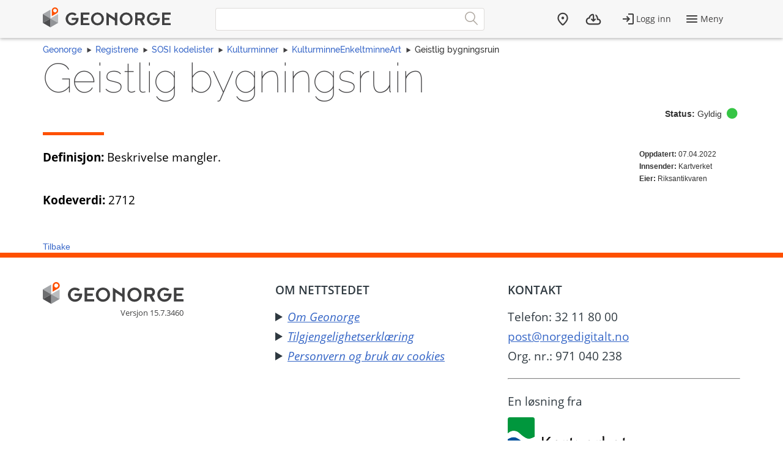

--- FILE ---
content_type: text/html; charset=utf-8
request_url: https://register.geonorge.no/sosi-kodelister/kulturminner/kulturminneenkeltminneart/2712
body_size: 9574
content:
<!DOCTYPE html>
<html lang="no" class=" js flexbox no-flexboxlegacy canvas canvastext webgl no-touch geolocation postmessage no-websqldatabase indexeddb hashchange history draganddrop websockets rgba hsla multiplebgs backgroundsize borderimage borderradius boxshadow textshadow opacity cssanimations csscolumns cssgradients no-cssreflections csstransforms csstransforms3d csstransitions fontface generatedcontent video audio localstorage sessionstorage webworkers applicationcache svg inlinesvg no-smil svgclippaths">
<head>
    <meta charset="utf-8" />
    <meta name="viewport" content="width=device-width, initial-scale=1.0">
    <meta name="geonorge-version" content="15.7.3460" />
    <meta name="google-site-verification" content="Gv_-Z_5SYE2-XDK4fJXmPgjpKB_cV--ztCb8oswGVTA" />
        <meta name="description" content="Beskrivelse mangler." />
    <link rel="shortcut icon" type="image/x-icon" href="https://kartkatalog.geonorge.no/favicon.ico" />

    <title>
        Geistlig bygningsruin
             - 
        Geonorge Register
    </title>



    

    <script>
    var Organization_Name_Resource = 'Organisasjonsnavn';
    var Organization_Number_Resource = 'Organisasjonsnummer';

    var Title_Resource = 'Tittel';
    var Name_Resource = 'Navn';
    var Description_Resource = 'Beskrivelse';

    var ContainedItemClass_Resource = 'Lovlig innhold';
    var Owner_Resource = 'Eier';

    var EPSG_Horizontal_Resource = 'Horisontalt';
    var EPSG_Vertical_Resource = 'Vertikalt';
    var EPSG_Dimension_Resource = 'Dimensjon';
    var EPSG_References_Resource = 'Referanser';

    var CodelistValue_Resource = 'Kodeverdi';

    var Alert_LastAlert_Resource = 'Siste varsel';
    var Alert_EffectiveDate_Resource = 'Ikrafttredelsesdato';
    var Alert_AlertType_Resource = 'Type varsel';
    var Alert_ServiceType_Resource = 'Type';
    var Alert_ServiceName_Resource = 'Navn';

    var Namespace_NamespaceName_Resource = 'Navnerom';
    var Namespace_Content_Resource = 'Innhold';
    var Namespace_Etat_Resource = 'Etat';
    var Namespace_Service_Resource = 'Tjeneste';

    var Document_Owner_Resource = 'Dokumenteier';
    var Document_Thumbnail_Resource = 'Miniatyrbilde';
</script>

    <script>var environmentIsProduction = true;</script>
    <script>
        var applicationVersionNumber = '15.7.3460';
        var applicationEnvironment = '';

        var cultureData = {
            friendlyUrlEN: '/setculture/en?ReturnUrl=http%3A%2F%2Fregister.geonorge.no%2Fsosi-kodelister%2Fkulturminner%2Fkulturminneenkeltminneart%2F2712',
            friendlyUrlNO: '/setculture/no?ReturnUrl=http%3A%2F%2Fregister.geonorge.no%2Fsosi-kodelister%2Fkulturminner%2Fkulturminneenkeltminneart%2F2712',
            currentCulture: 'no'
            };
    </script>
    <script src="/shared-partials-scripts?v=9LrDZdL5MaAQSja-LEcp5scGvdRby86I_2mCpOW__II1"></script>

    <script>if (environmentIsProduction){
		/* Google Tag Manager */
		(function(w,d,s,l,i){w[l]=w[l]||[];w[l].push({'gtm.start':
			new Date().getTime(),event:'gtm.js'});var f=d.getElementsByTagName(s)[0],
		j=d.createElement(s),dl=l!='dataLayer'?'&l='+l:'';j.async=true;j.src=
		'//www.googletagmanager.com/gtm.js?id='+i+dl;f.parentNode.insertBefore(j,f);
	})(window,document,'script','dataLayer','GTM-MR2X5P');
}</script>

    <link href="https://cdn.jsdelivr.net/npm/@kartverket/geonorge-web-components@4.0.7/index.css" rel="stylesheet" type="text/css">
</head>
    <!-- user claims: -->
    <!-- roles: -->

<body class="geonorge-container prototype  geonorge">
    <main-navigation userinfo='{&quot;name&quot;:&quot;&quot;,&quot;email&quot;:&quot;&quot;}' organization='{&quot;organizationName&quot;:&quot;&quot;,&quot;organizationNumber&quot;:&quot;&quot;}' environment="" signinurl="/SignIn?ReturnUrl=https%3A%2F%2Fregister.geonorge.no%2Fsosi-kodelister%2Fkulturminner%2Fkulturminneenkeltminneart%2F2712"
                     signouturl="/SignOut"
                     isLoggedIn="false"
                     norwegianurl="/setculture/no?ReturnUrl=http%3A%2F%2Fregister.geonorge.no%2Fsosi-kodelister%2Fkulturminner%2Fkulturminneenkeltminneart%2F2712"
                     englishurl="/setculture/en?ReturnUrl=http%3A%2F%2Fregister.geonorge.no%2Fsosi-kodelister%2Fkulturminner%2Fkulturminneenkeltminneart%2F2712"
                     language="no">

    </main-navigation>
    <div id="loading-animation" class="loading-animation" style="display: none;"></div>

    
    <link href="/shared-partials-styles?v=TWuvupml0YeT5jQRjR7E_HrBGIkaQ0v76y_cLcMQrlA1" rel="stylesheet"/>

    <link href="/Content/bower_components/kartverket-felleskomponenter/assets/css/styles?v=EFIeR_i2HvdNcoQbCALSJqzvXoZh_KwifVJrskUtiX01" rel="stylesheet"/>

    <link href="/Content/local-styles?v=cGIcPMdVHjEOrXbL7jfjD5MKgzYNJ7N2atLkEP0ejDQ1" rel="stylesheet"/>



    <gn-shortcut-button environment="" language="no"></gn-shortcut-button>
    <div class="body-content fixed-menu-margin">
        <div class="container container-breadcrumbs" id="navTabCont">
            <ul class="breadcrumbs col-md-12">
                <li><a href="https://www.geonorge.no/">Geonorge</a></li>
                    <li><a href="/">Registrene</a></li>

     <li><a href="/sosi-kodelister">SOSI kodelister</a></li>
     <li><a href="/sosi-kodelister/kulturminner">Kulturminner</a></li>
     <li><a href="/sosi-kodelister/kulturminner/kulturminneenkeltminneart">KulturminneEnkeltminneArt</a></li>
                
    <li>Geistlig bygningsruin</li>

            </ul>
        </div>

        
        <div class="body-content">
            <div class="container">
                



<section class="heading">
    <article class="row">
        <div class="col-sm-12">
            <h1 class="shortcut">
                Geistlig bygningsruin
            </h1>
<div class="pull-right" title="Mulige statuser:&#013&#013Forslag:&#013- Utkast&#013- Ikke godkjent&#013- Sendt inn&#013&#013Gyldig:&#013- Gyldig&#013&#013Historiske:&#013- Tilbaketrukket&#013- Erstattet&#013"><strong>Status:</strong> Gyldig <i class="statusIcon-Valid"></i></div>        </div>
        <div class="col-sm-12">
            <span class="separator-lg"></span>
        </div>
        <div class="col-sm-12 col-md-10">
            <p><b>Definisjon:</b> Beskrivelse mangler.</p>        </div>
        <div class="col-xs-12 col-sm-2 col-md-2 col-lg-2">
            <span class="small"><b>Oppdatert:</b> 07.04.2022</span>

<br /><span class="small"><strong>Innsender:</strong> Kartverket</span>
                    <br /><span class="small"><strong>Eier:</strong> Riksantikvaren</span>
                    </div>
    </article>
</section>

<div class="row">
<article class="col-md-12">
    <p><strong>Kodeverdi:</strong> 2712</p>
        </article>

</div>


<div class="clearfix"></div>
<div class="hidden-print navbar-bottom">


    <a class="hidden-print show-loading-animation" data-loading-message="Henter register" href="/sosi-kodelister/kulturminner/kulturminneenkeltminneart">Tilbake</a>

</div>
            </div>

        </div>

    </div>

    <geonorge-footer language="no" version="15.7.3460" environment="" accessibilitystatementurl="https://uustatus.no/nb/erklaringer/publisert/5ce06836-0c7e-4804-8dbc-7a0881ddfc8c" />
    <script>
        searchOption.loginUrl = '/SignIn?ReturnUrl=http%3A%2F%2Fregister.geonorge.no%2Fsosi-kodelister%2Fkulturminner%2Fkulturminneenkeltminneart%2F2712';
        searchOption.logoutUrl = '/SignOut';
        searchOption.loggedIn = false;
        searchOption.epiBaseUrl = 'https://www.geonorge.no/';
        var orderItems = Cookies.get('orderitems');
        if (orderItems && orderItems > 0) {
            $('.downloads__count').show();
            $('.downloads__count').text(orderItems);
        }
    </script>

    <script src="/Content/bower_components/kartverket-felleskomponenter/assets/js/scripts?v=x7WDR61zgfNwaqMUrcTsVf4qYgt3y5hHAPeDCteo0zY1"></script>

    <script src="/Scripts/local-scripts?v=aeu8d3Z2rEqSLGS1woC7oWOn-paWMKc12PemwlazQA41"></script>



    
    <script>
        $(function () {
            var $datepickerElement = $(".jqueryui-marker-datepicker");

            if (!$datepickerElement.length) {
                return;
            }

            $datepickerElement.datepicker({
                dateFormat: "dd/mm/yy",
                changeYear: true,
                showOn: "button"
            }).css("display", "inline-block")
                .next("button").button({
                    icons: { primary: "ui-icon-calendar" },
                    label: "Velg dato",
                    text: false
                });
        });
    </script>






    <script src="https://cdn.jsdelivr.net/npm/@kartverket/geonorge-web-components@4.0.7/GnShortcutButton.js"></script>

    <script>
        var accessToken = "";
        var GnShortcutButton = window.geonorge.GnShortcutButton.GnShortcutButton;

        function getAuthToken() {
            return accessToken;
        }

        if (accessToken) {
            GnShortcutButton.setup("gn-shortcut-button", {
                getAuthToken: getAuthToken
            });
        }
    </script>

    <script src="https://cdn.jsdelivr.net/npm/@kartverket/geonorge-web-components@4.0.7/MainNavigation.js"></script>
    <script src="https://cdn.jsdelivr.net/npm/@kartverket/geonorge-web-components@4.0.7/GeonorgeFooter.js"></script>
    <script src="https://cdn.jsdelivr.net/npm/@kartverket/geonorge-web-components@4.0.7/HeadingText.js"></script>
    <script src="https://cdn.jsdelivr.net/npm/@kartverket/geonorge-web-components@4.0.7/BodyText.js"></script>
    <script src="https://cdn.jsdelivr.net/npm/@kartverket/geonorge-web-components@4.0.7/NavigationTabs.js"></script>

</body>
</html>
